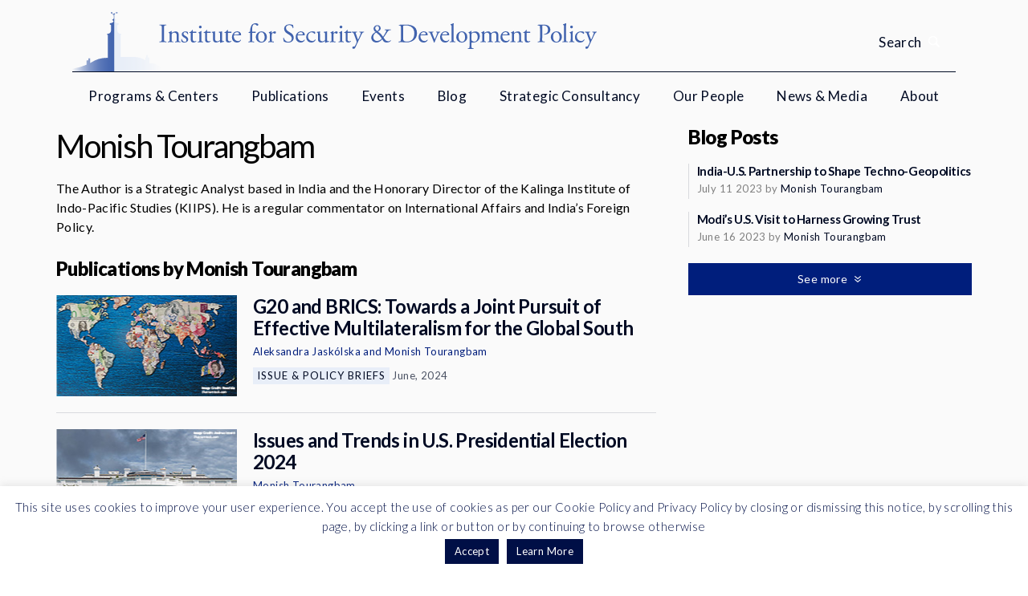

--- FILE ---
content_type: text/html; charset=UTF-8
request_url: https://www.isdp.eu/people/monish-tourangbam/
body_size: 10679
content:
<!DOCTYPE html>
<!--[if IE 8 ]><html lang="en" class="no-js ie8 lt-ie9"><![endif]-->
<!--[if IE 9 ]><html lang="en" class="no-js ie9"><![endif]-->
<!--[if (gt IE 9)|!(IE)]><!--><html lang="en" class="no-js"><!--<![endif]-->
<head>
	<!-- Global site tag (gtag.js) - Google Analytics -->
	<script async src="https://www.googletagmanager.com/gtag/js?id=UA-12857253-1"></script>
	<script>
	window.dataLayer = window.dataLayer || [];
	function gtag(){dataLayer.push(arguments);}
	gtag('js', new Date());

	gtag('config', 'UA-12857253-1');
	</script>	

	<!-- Google Tag Manager -->
	<script>(function(w,d,s,l,i){w[l]=w[l]||[];w[l].push({'gtm.start':
	new Date().getTime(),event:'gtm.js'});var f=d.getElementsByTagName(s)[0],
	j=d.createElement(s),dl=l!='dataLayer'?'&l='+l:'';j.async=true;j.src=
	'https://www.googletagmanager.com/gtm.js?id='+i+dl;f.parentNode.insertBefore(j,f);
	})(window,document,'script','dataLayer','GTM-MXHXQS');</script>
	<!-- End Google Tag Manager -->

	<meta charset="UTF-8">
	<title>
		Monish Tourangbam - Institute for Security and Development Policy	</title>
	<meta name="viewport" content="width=device-width, initial-scale=1.0" />
	<script src="https://www.isdp.eu/static/js/external/picturefill.min.js"></script>
	<meta name='robots' content='index, follow, max-image-preview:large, max-snippet:-1, max-video-preview:-1' />
	<style>img:is([sizes="auto" i], [sizes^="auto," i]) { contain-intrinsic-size: 3000px 1500px }</style>
	
	<!-- This site is optimized with the Yoast SEO plugin v24.5 - https://yoast.com/wordpress/plugins/seo/ -->
	<title>Monish Tourangbam - Institute for Security and Development Policy</title>
	<meta name="description" content="Experts on Conflict, Security &amp; Development, Asia, Caucasus &amp; Europe" />
	<link rel="canonical" href="https://www.isdp.eu/people/monish-tourangbam/" />
	<meta property="og:locale" content="en_US" />
	<meta property="og:type" content="article" />
	<meta property="og:title" content="Monish Tourangbam - Institute for Security and Development Policy" />
	<meta property="og:description" content="Experts on Conflict, Security &amp; Development, Asia, Caucasus &amp; Europe" />
	<meta property="og:url" content="https://www.isdp.eu/people/monish-tourangbam/" />
	<meta property="og:site_name" content="Institute for Security and Development Policy" />
	<meta property="article:publisher" content="https://www.facebook.com/ISDPSweden" />
	<meta name="twitter:label1" content="Est. reading time" />
	<meta name="twitter:data1" content="1 minute" />
	<script type="application/ld+json" class="yoast-schema-graph">{"@context":"https://schema.org","@graph":[{"@type":"WebPage","@id":"https://www.isdp.eu/people/monish-tourangbam/","url":"https://www.isdp.eu/people/monish-tourangbam/","name":"Monish Tourangbam - Institute for Security and Development Policy","isPartOf":{"@id":"https://www.isdp.eu/#website"},"datePublished":"2023-06-15T11:47:30+00:00","description":"Experts on Conflict, Security & Development, Asia, Caucasus & Europe","breadcrumb":{"@id":"https://www.isdp.eu/people/monish-tourangbam/#breadcrumb"},"inLanguage":"en-US","potentialAction":[{"@type":"ReadAction","target":["https://www.isdp.eu/people/monish-tourangbam/"]}]},{"@type":"BreadcrumbList","@id":"https://www.isdp.eu/people/monish-tourangbam/#breadcrumb","itemListElement":[{"@type":"ListItem","position":1,"name":"Home","item":"https://www.isdp.eu/"},{"@type":"ListItem","position":2,"name":"People","item":"https://www.isdp.eu/people/"},{"@type":"ListItem","position":3,"name":"Monish Tourangbam"}]},{"@type":"WebSite","@id":"https://www.isdp.eu/#website","url":"https://www.isdp.eu/","name":"Institute for Security and Development Policy","description":"ISDP is a Stockholm-based non-profit and non-partisan research and policy organization, dedicated to expanding understanding of international affairs","potentialAction":[{"@type":"SearchAction","target":{"@type":"EntryPoint","urlTemplate":"https://www.isdp.eu/?s={search_term_string}"},"query-input":{"@type":"PropertyValueSpecification","valueRequired":true,"valueName":"search_term_string"}}],"inLanguage":"en-US"}]}</script>
	<!-- / Yoast SEO plugin. -->


<link rel='dns-prefetch' href='//ajax.googleapis.com' />
<link rel='dns-prefetch' href='//fonts.googleapis.com' />
<script type="text/javascript">
/* <![CDATA[ */
window._wpemojiSettings = {"baseUrl":"https:\/\/s.w.org\/images\/core\/emoji\/15.0.3\/72x72\/","ext":".png","svgUrl":"https:\/\/s.w.org\/images\/core\/emoji\/15.0.3\/svg\/","svgExt":".svg","source":{"concatemoji":"https:\/\/www.isdp.eu\/wp-includes\/js\/wp-emoji-release.min.js?ver=6.7.2"}};
/*! This file is auto-generated */
!function(i,n){var o,s,e;function c(e){try{var t={supportTests:e,timestamp:(new Date).valueOf()};sessionStorage.setItem(o,JSON.stringify(t))}catch(e){}}function p(e,t,n){e.clearRect(0,0,e.canvas.width,e.canvas.height),e.fillText(t,0,0);var t=new Uint32Array(e.getImageData(0,0,e.canvas.width,e.canvas.height).data),r=(e.clearRect(0,0,e.canvas.width,e.canvas.height),e.fillText(n,0,0),new Uint32Array(e.getImageData(0,0,e.canvas.width,e.canvas.height).data));return t.every(function(e,t){return e===r[t]})}function u(e,t,n){switch(t){case"flag":return n(e,"\ud83c\udff3\ufe0f\u200d\u26a7\ufe0f","\ud83c\udff3\ufe0f\u200b\u26a7\ufe0f")?!1:!n(e,"\ud83c\uddfa\ud83c\uddf3","\ud83c\uddfa\u200b\ud83c\uddf3")&&!n(e,"\ud83c\udff4\udb40\udc67\udb40\udc62\udb40\udc65\udb40\udc6e\udb40\udc67\udb40\udc7f","\ud83c\udff4\u200b\udb40\udc67\u200b\udb40\udc62\u200b\udb40\udc65\u200b\udb40\udc6e\u200b\udb40\udc67\u200b\udb40\udc7f");case"emoji":return!n(e,"\ud83d\udc26\u200d\u2b1b","\ud83d\udc26\u200b\u2b1b")}return!1}function f(e,t,n){var r="undefined"!=typeof WorkerGlobalScope&&self instanceof WorkerGlobalScope?new OffscreenCanvas(300,150):i.createElement("canvas"),a=r.getContext("2d",{willReadFrequently:!0}),o=(a.textBaseline="top",a.font="600 32px Arial",{});return e.forEach(function(e){o[e]=t(a,e,n)}),o}function t(e){var t=i.createElement("script");t.src=e,t.defer=!0,i.head.appendChild(t)}"undefined"!=typeof Promise&&(o="wpEmojiSettingsSupports",s=["flag","emoji"],n.supports={everything:!0,everythingExceptFlag:!0},e=new Promise(function(e){i.addEventListener("DOMContentLoaded",e,{once:!0})}),new Promise(function(t){var n=function(){try{var e=JSON.parse(sessionStorage.getItem(o));if("object"==typeof e&&"number"==typeof e.timestamp&&(new Date).valueOf()<e.timestamp+604800&&"object"==typeof e.supportTests)return e.supportTests}catch(e){}return null}();if(!n){if("undefined"!=typeof Worker&&"undefined"!=typeof OffscreenCanvas&&"undefined"!=typeof URL&&URL.createObjectURL&&"undefined"!=typeof Blob)try{var e="postMessage("+f.toString()+"("+[JSON.stringify(s),u.toString(),p.toString()].join(",")+"));",r=new Blob([e],{type:"text/javascript"}),a=new Worker(URL.createObjectURL(r),{name:"wpTestEmojiSupports"});return void(a.onmessage=function(e){c(n=e.data),a.terminate(),t(n)})}catch(e){}c(n=f(s,u,p))}t(n)}).then(function(e){for(var t in e)n.supports[t]=e[t],n.supports.everything=n.supports.everything&&n.supports[t],"flag"!==t&&(n.supports.everythingExceptFlag=n.supports.everythingExceptFlag&&n.supports[t]);n.supports.everythingExceptFlag=n.supports.everythingExceptFlag&&!n.supports.flag,n.DOMReady=!1,n.readyCallback=function(){n.DOMReady=!0}}).then(function(){return e}).then(function(){var e;n.supports.everything||(n.readyCallback(),(e=n.source||{}).concatemoji?t(e.concatemoji):e.wpemoji&&e.twemoji&&(t(e.twemoji),t(e.wpemoji)))}))}((window,document),window._wpemojiSettings);
/* ]]> */
</script>
<style id='wp-emoji-styles-inline-css' type='text/css'>

	img.wp-smiley, img.emoji {
		display: inline !important;
		border: none !important;
		box-shadow: none !important;
		height: 1em !important;
		width: 1em !important;
		margin: 0 0.07em !important;
		vertical-align: -0.1em !important;
		background: none !important;
		padding: 0 !important;
	}
</style>
<link rel='stylesheet' id='wp-block-library-css' href='https://www.isdp.eu/wp-includes/css/dist/block-library/style.min.css?ver=6.7.2' type='text/css' media='all' />
<style id='classic-theme-styles-inline-css' type='text/css'>
/*! This file is auto-generated */
.wp-block-button__link{color:#fff;background-color:#32373c;border-radius:9999px;box-shadow:none;text-decoration:none;padding:calc(.667em + 2px) calc(1.333em + 2px);font-size:1.125em}.wp-block-file__button{background:#32373c;color:#fff;text-decoration:none}
</style>
<style id='global-styles-inline-css' type='text/css'>
:root{--wp--preset--aspect-ratio--square: 1;--wp--preset--aspect-ratio--4-3: 4/3;--wp--preset--aspect-ratio--3-4: 3/4;--wp--preset--aspect-ratio--3-2: 3/2;--wp--preset--aspect-ratio--2-3: 2/3;--wp--preset--aspect-ratio--16-9: 16/9;--wp--preset--aspect-ratio--9-16: 9/16;--wp--preset--color--black: #000000;--wp--preset--color--cyan-bluish-gray: #abb8c3;--wp--preset--color--white: #ffffff;--wp--preset--color--pale-pink: #f78da7;--wp--preset--color--vivid-red: #cf2e2e;--wp--preset--color--luminous-vivid-orange: #ff6900;--wp--preset--color--luminous-vivid-amber: #fcb900;--wp--preset--color--light-green-cyan: #7bdcb5;--wp--preset--color--vivid-green-cyan: #00d084;--wp--preset--color--pale-cyan-blue: #8ed1fc;--wp--preset--color--vivid-cyan-blue: #0693e3;--wp--preset--color--vivid-purple: #9b51e0;--wp--preset--gradient--vivid-cyan-blue-to-vivid-purple: linear-gradient(135deg,rgba(6,147,227,1) 0%,rgb(155,81,224) 100%);--wp--preset--gradient--light-green-cyan-to-vivid-green-cyan: linear-gradient(135deg,rgb(122,220,180) 0%,rgb(0,208,130) 100%);--wp--preset--gradient--luminous-vivid-amber-to-luminous-vivid-orange: linear-gradient(135deg,rgba(252,185,0,1) 0%,rgba(255,105,0,1) 100%);--wp--preset--gradient--luminous-vivid-orange-to-vivid-red: linear-gradient(135deg,rgba(255,105,0,1) 0%,rgb(207,46,46) 100%);--wp--preset--gradient--very-light-gray-to-cyan-bluish-gray: linear-gradient(135deg,rgb(238,238,238) 0%,rgb(169,184,195) 100%);--wp--preset--gradient--cool-to-warm-spectrum: linear-gradient(135deg,rgb(74,234,220) 0%,rgb(151,120,209) 20%,rgb(207,42,186) 40%,rgb(238,44,130) 60%,rgb(251,105,98) 80%,rgb(254,248,76) 100%);--wp--preset--gradient--blush-light-purple: linear-gradient(135deg,rgb(255,206,236) 0%,rgb(152,150,240) 100%);--wp--preset--gradient--blush-bordeaux: linear-gradient(135deg,rgb(254,205,165) 0%,rgb(254,45,45) 50%,rgb(107,0,62) 100%);--wp--preset--gradient--luminous-dusk: linear-gradient(135deg,rgb(255,203,112) 0%,rgb(199,81,192) 50%,rgb(65,88,208) 100%);--wp--preset--gradient--pale-ocean: linear-gradient(135deg,rgb(255,245,203) 0%,rgb(182,227,212) 50%,rgb(51,167,181) 100%);--wp--preset--gradient--electric-grass: linear-gradient(135deg,rgb(202,248,128) 0%,rgb(113,206,126) 100%);--wp--preset--gradient--midnight: linear-gradient(135deg,rgb(2,3,129) 0%,rgb(40,116,252) 100%);--wp--preset--font-size--small: 13px;--wp--preset--font-size--medium: 20px;--wp--preset--font-size--large: 36px;--wp--preset--font-size--x-large: 42px;--wp--preset--spacing--20: 0.44rem;--wp--preset--spacing--30: 0.67rem;--wp--preset--spacing--40: 1rem;--wp--preset--spacing--50: 1.5rem;--wp--preset--spacing--60: 2.25rem;--wp--preset--spacing--70: 3.38rem;--wp--preset--spacing--80: 5.06rem;--wp--preset--shadow--natural: 6px 6px 9px rgba(0, 0, 0, 0.2);--wp--preset--shadow--deep: 12px 12px 50px rgba(0, 0, 0, 0.4);--wp--preset--shadow--sharp: 6px 6px 0px rgba(0, 0, 0, 0.2);--wp--preset--shadow--outlined: 6px 6px 0px -3px rgba(255, 255, 255, 1), 6px 6px rgba(0, 0, 0, 1);--wp--preset--shadow--crisp: 6px 6px 0px rgba(0, 0, 0, 1);}:where(.is-layout-flex){gap: 0.5em;}:where(.is-layout-grid){gap: 0.5em;}body .is-layout-flex{display: flex;}.is-layout-flex{flex-wrap: wrap;align-items: center;}.is-layout-flex > :is(*, div){margin: 0;}body .is-layout-grid{display: grid;}.is-layout-grid > :is(*, div){margin: 0;}:where(.wp-block-columns.is-layout-flex){gap: 2em;}:where(.wp-block-columns.is-layout-grid){gap: 2em;}:where(.wp-block-post-template.is-layout-flex){gap: 1.25em;}:where(.wp-block-post-template.is-layout-grid){gap: 1.25em;}.has-black-color{color: var(--wp--preset--color--black) !important;}.has-cyan-bluish-gray-color{color: var(--wp--preset--color--cyan-bluish-gray) !important;}.has-white-color{color: var(--wp--preset--color--white) !important;}.has-pale-pink-color{color: var(--wp--preset--color--pale-pink) !important;}.has-vivid-red-color{color: var(--wp--preset--color--vivid-red) !important;}.has-luminous-vivid-orange-color{color: var(--wp--preset--color--luminous-vivid-orange) !important;}.has-luminous-vivid-amber-color{color: var(--wp--preset--color--luminous-vivid-amber) !important;}.has-light-green-cyan-color{color: var(--wp--preset--color--light-green-cyan) !important;}.has-vivid-green-cyan-color{color: var(--wp--preset--color--vivid-green-cyan) !important;}.has-pale-cyan-blue-color{color: var(--wp--preset--color--pale-cyan-blue) !important;}.has-vivid-cyan-blue-color{color: var(--wp--preset--color--vivid-cyan-blue) !important;}.has-vivid-purple-color{color: var(--wp--preset--color--vivid-purple) !important;}.has-black-background-color{background-color: var(--wp--preset--color--black) !important;}.has-cyan-bluish-gray-background-color{background-color: var(--wp--preset--color--cyan-bluish-gray) !important;}.has-white-background-color{background-color: var(--wp--preset--color--white) !important;}.has-pale-pink-background-color{background-color: var(--wp--preset--color--pale-pink) !important;}.has-vivid-red-background-color{background-color: var(--wp--preset--color--vivid-red) !important;}.has-luminous-vivid-orange-background-color{background-color: var(--wp--preset--color--luminous-vivid-orange) !important;}.has-luminous-vivid-amber-background-color{background-color: var(--wp--preset--color--luminous-vivid-amber) !important;}.has-light-green-cyan-background-color{background-color: var(--wp--preset--color--light-green-cyan) !important;}.has-vivid-green-cyan-background-color{background-color: var(--wp--preset--color--vivid-green-cyan) !important;}.has-pale-cyan-blue-background-color{background-color: var(--wp--preset--color--pale-cyan-blue) !important;}.has-vivid-cyan-blue-background-color{background-color: var(--wp--preset--color--vivid-cyan-blue) !important;}.has-vivid-purple-background-color{background-color: var(--wp--preset--color--vivid-purple) !important;}.has-black-border-color{border-color: var(--wp--preset--color--black) !important;}.has-cyan-bluish-gray-border-color{border-color: var(--wp--preset--color--cyan-bluish-gray) !important;}.has-white-border-color{border-color: var(--wp--preset--color--white) !important;}.has-pale-pink-border-color{border-color: var(--wp--preset--color--pale-pink) !important;}.has-vivid-red-border-color{border-color: var(--wp--preset--color--vivid-red) !important;}.has-luminous-vivid-orange-border-color{border-color: var(--wp--preset--color--luminous-vivid-orange) !important;}.has-luminous-vivid-amber-border-color{border-color: var(--wp--preset--color--luminous-vivid-amber) !important;}.has-light-green-cyan-border-color{border-color: var(--wp--preset--color--light-green-cyan) !important;}.has-vivid-green-cyan-border-color{border-color: var(--wp--preset--color--vivid-green-cyan) !important;}.has-pale-cyan-blue-border-color{border-color: var(--wp--preset--color--pale-cyan-blue) !important;}.has-vivid-cyan-blue-border-color{border-color: var(--wp--preset--color--vivid-cyan-blue) !important;}.has-vivid-purple-border-color{border-color: var(--wp--preset--color--vivid-purple) !important;}.has-vivid-cyan-blue-to-vivid-purple-gradient-background{background: var(--wp--preset--gradient--vivid-cyan-blue-to-vivid-purple) !important;}.has-light-green-cyan-to-vivid-green-cyan-gradient-background{background: var(--wp--preset--gradient--light-green-cyan-to-vivid-green-cyan) !important;}.has-luminous-vivid-amber-to-luminous-vivid-orange-gradient-background{background: var(--wp--preset--gradient--luminous-vivid-amber-to-luminous-vivid-orange) !important;}.has-luminous-vivid-orange-to-vivid-red-gradient-background{background: var(--wp--preset--gradient--luminous-vivid-orange-to-vivid-red) !important;}.has-very-light-gray-to-cyan-bluish-gray-gradient-background{background: var(--wp--preset--gradient--very-light-gray-to-cyan-bluish-gray) !important;}.has-cool-to-warm-spectrum-gradient-background{background: var(--wp--preset--gradient--cool-to-warm-spectrum) !important;}.has-blush-light-purple-gradient-background{background: var(--wp--preset--gradient--blush-light-purple) !important;}.has-blush-bordeaux-gradient-background{background: var(--wp--preset--gradient--blush-bordeaux) !important;}.has-luminous-dusk-gradient-background{background: var(--wp--preset--gradient--luminous-dusk) !important;}.has-pale-ocean-gradient-background{background: var(--wp--preset--gradient--pale-ocean) !important;}.has-electric-grass-gradient-background{background: var(--wp--preset--gradient--electric-grass) !important;}.has-midnight-gradient-background{background: var(--wp--preset--gradient--midnight) !important;}.has-small-font-size{font-size: var(--wp--preset--font-size--small) !important;}.has-medium-font-size{font-size: var(--wp--preset--font-size--medium) !important;}.has-large-font-size{font-size: var(--wp--preset--font-size--large) !important;}.has-x-large-font-size{font-size: var(--wp--preset--font-size--x-large) !important;}
:where(.wp-block-post-template.is-layout-flex){gap: 1.25em;}:where(.wp-block-post-template.is-layout-grid){gap: 1.25em;}
:where(.wp-block-columns.is-layout-flex){gap: 2em;}:where(.wp-block-columns.is-layout-grid){gap: 2em;}
:root :where(.wp-block-pullquote){font-size: 1.5em;line-height: 1.6;}
</style>
<link rel='stylesheet' id='cookie-law-info-css' href='https://www.isdp.eu/wp-content/plugins/cookie-law-info/legacy/public/css/cookie-law-info-public.css?ver=3.2.8' type='text/css' media='all' />
<link rel='stylesheet' id='cookie-law-info-gdpr-css' href='https://www.isdp.eu/wp-content/plugins/cookie-law-info/legacy/public/css/cookie-law-info-gdpr.css?ver=3.2.8' type='text/css' media='all' />
<link rel='stylesheet' id='isdp-fonts-css' href='https://fonts.googleapis.com/css?family=Merriweather%3A400%2C700%2C900&#038;ver=6.7.2' type='text/css' media='all' />
<link rel='stylesheet' id='isdp-css-css' href='https://www.isdp.eu/static/css/screen.css?ver=6.7.2' type='text/css' media='all' />
<script type="text/javascript" src="https://ajax.googleapis.com/ajax/libs/jquery/1.12.0/jquery.min.js" id="jquery-js"></script>
<script type="text/javascript" id="cookie-law-info-js-extra">
/* <![CDATA[ */
var Cli_Data = {"nn_cookie_ids":[],"cookielist":[],"non_necessary_cookies":[],"ccpaEnabled":"","ccpaRegionBased":"","ccpaBarEnabled":"","strictlyEnabled":["necessary","obligatoire"],"ccpaType":"gdpr","js_blocking":"","custom_integration":"","triggerDomRefresh":"","secure_cookies":""};
var cli_cookiebar_settings = {"animate_speed_hide":"500","animate_speed_show":"500","background":"#ffffff","border":"#b1a6a6c2","border_on":"","button_1_button_colour":"#000f46","button_1_button_hover":"#000c38","button_1_link_colour":"#fff","button_1_as_button":"1","button_1_new_win":"","button_2_button_colour":"#000f46","button_2_button_hover":"#000c38","button_2_link_colour":"#ffffff","button_2_as_button":"1","button_2_hidebar":"","button_3_button_colour":"#000","button_3_button_hover":"#000000","button_3_link_colour":"#fff","button_3_as_button":"1","button_3_new_win":"","button_4_button_colour":"#000","button_4_button_hover":"#000000","button_4_link_colour":"#62a329","button_4_as_button":"","button_7_button_colour":"#61a229","button_7_button_hover":"#4e8221","button_7_link_colour":"#fff","button_7_as_button":"1","button_7_new_win":"","font_family":"Georgia, Times New Roman, Times, serif","header_fix":"","notify_animate_hide":"1","notify_animate_show":"","notify_div_id":"#cookie-law-info-bar","notify_position_horizontal":"right","notify_position_vertical":"bottom","scroll_close":"","scroll_close_reload":"","accept_close_reload":"","reject_close_reload":"","showagain_tab":"","showagain_background":"#fff","showagain_border":"#000","showagain_div_id":"#cookie-law-info-again","showagain_x_position":"100px","text":"#000f46","show_once_yn":"","show_once":"10000","logging_on":"","as_popup":"","popup_overlay":"1","bar_heading_text":"","cookie_bar_as":"banner","popup_showagain_position":"bottom-right","widget_position":"left"};
var log_object = {"ajax_url":"https:\/\/www.isdp.eu\/wp-admin\/admin-ajax.php"};
/* ]]> */
</script>
<script type="text/javascript" src="https://www.isdp.eu/wp-content/plugins/cookie-law-info/legacy/public/js/cookie-law-info-public.js?ver=3.2.8" id="cookie-law-info-js"></script>
<link rel="https://api.w.org/" href="https://www.isdp.eu/wp-json/" /><link rel="EditURI" type="application/rsd+xml" title="RSD" href="https://www.isdp.eu/xmlrpc.php?rsd" />
<link rel='shortlink' href='https://www.isdp.eu/?p=38115' />
<link rel="alternate" title="oEmbed (JSON)" type="application/json+oembed" href="https://www.isdp.eu/wp-json/oembed/1.0/embed?url=https%3A%2F%2Fwww.isdp.eu%2Fpeople%2Fmonish-tourangbam%2F" />
<link rel="alternate" title="oEmbed (XML)" type="text/xml+oembed" href="https://www.isdp.eu/wp-json/oembed/1.0/embed?url=https%3A%2F%2Fwww.isdp.eu%2Fpeople%2Fmonish-tourangbam%2F&#038;format=xml" />
	<link rel="apple-touch-icon" sizes="57x57" href="https://www.isdp.eu/static/images/favicon/apple-touch-icon-57x57.png">
	<link rel="apple-touch-icon" sizes="60x60" href="https://www.isdp.eu/static/images/favicon/apple-touch-icon-60x60.png">
	<link rel="apple-touch-icon" sizes="72x72" href="https://www.isdp.eu/static/images/favicon/apple-touch-icon-72x72.png">
	<link rel="apple-touch-icon" sizes="76x76" href="https://www.isdp.eu/static/images/favicon/apple-touch-icon-76x76.png">
	<link rel="apple-touch-icon" sizes="114x114" href="https://www.isdp.eu/static/images/favicon/apple-touch-icon-114x114.png">
	<link rel="apple-touch-icon" sizes="120x120" href="https://www.isdp.eu/static/images/favicon/apple-touch-icon-120x120.png">
	<link rel="apple-touch-icon" sizes="144x144" href="https://www.isdp.eu/static/images/favicon/apple-touch-icon-144x144.png">
	<link rel="apple-touch-icon" sizes="152x152" href="https://www.isdp.eu/static/images/favicon/apple-touch-icon-152x152.png">
	<link rel="apple-touch-icon" sizes="180x180" href="https://www.isdp.eu/static/images/favicon/apple-touch-icon-180x180.png">
	<link rel="icon" type="image/png" href="https://www.isdp.eu/static/images/favicon/favicon-16x16.png" sizes="16x16">
	<link rel="icon" type="image/png" href="https://www.isdp.eu/static/images/favicon/favicon-32x32.png" sizes="32x32">
	<link rel="icon" type="image/png" href="https://www.isdp.eu/static/images/favicon/favicon-96x96.png" sizes="96x96">
	<link rel="icon" type="image/png" href="https://www.isdp.eu/static/images/favicon/favicon-194x194.png" sizes="194x194">
	<link rel="icon" type="image/png" href="https://www.isdp.eu/static/images/favicon/android-chrome-192x192.png" sizes="192x192">
</head>
<body class="isdp_person-template-default single single-isdp_person postid-38115">
	<!-- <noscript><iframe src="//www.googletagmanager.com/ns.html?id=GTM-MXHXQS" -->
	<!-- Google Tag Manager (noscript) -->
	<noscript><iframe src="https://www.googletagmanager.com/ns.html?id=GTM-MXHXQS"
	height="0" width="0" style="display:none;visibility:hidden"></iframe></noscript>
	<!-- End Google Tag Manager (noscript) -->


	<div class="js-background-overlay background-overlay supress-animation"></div>
	<div class="header-search js-header-search">
	<div class="header-search__container container-fluid">
		<form class="header-search__form" action="https://www.isdp.eu/" method="get" role="search">
			<input class="header-search__input js-header-search__input" name="s" value="" type="text" role="search" placeholder="Search">

			<button class="header-search__button button button--search">
				Search			</button>
		</form>
	</div>
</div>	<header class="main-header">
		<div class="main-header__container container-fluid">
			<a class="site-logo" href="https://www.isdp.eu/">
				<div class="site-logo__link">				<picture>
					<source srcset="https://www.isdp.eu/static/images/isdp-logo-full.svg" type="image/svg+xml">
					<img alt="Institute for Security and Development Policy" class="site-logo__image">
				</picture>
				</div>			</a>
			<span class="header-search__toggle js-header-search__toggle">
				<span class="header-search__toggle-label">
					Search				</span>
			</span>
			<div class="hamburger js-hamburger">
	<div class="hamburger__icon">
		<span class="hamburger__line"></span>
		<span class="hamburger__line"></span>
		<span class="hamburger__line"></span>
		<span class="hamburger__line"></span>
	</div>
</div>
		</div>
		<nav class="main-menu js-main-menu supress-animation">
	<div class="main-menu__container container-fluid">
		<div class="main-menu__search-field">
			<form action="https://www.isdp.eu/" method="get" role="search">
				<div class="input">
					<input class="input__input" name="s" value="" type="text" role="search" placeholder="Search">
					<button class="input__submit">
						<span class="input__submit-label">Search</span>
						<span class="input__submit-icon"></span>
					</button>
				</div>
			</form>
		</div>

		<ul class="main-menu__menu"><li id="menu-item-18" class="menu-item menu-item-type-custom menu-item-object-custom menu-item-has-children menu-item-18"><a href="#">Programs &#038; Centers</a>
<div class='sub-menu-container js-sub-menu-container'><ul class='sub-menu'>
	<li id="menu-item-27012" class="menu-item menu-item-type-taxonomy menu-item-object-isdp_program menu-item-27012"><a href="https://www.isdp.eu/programs/asia-program/">Asia Program</a></li>
	<li id="menu-item-27013" class="menu-item menu-item-type-taxonomy menu-item-object-isdp_program menu-item-27013"><a href="https://www.isdp.eu/programs/silk-road-studies-program/">Silk Road Studies Program</a></li>
	<li id="menu-item-27014" class="menu-item menu-item-type-taxonomy menu-item-object-isdp_initiative menu-item-27014"><a href="https://www.isdp.eu/initiatives/china-center-isdp/">China Center</a></li>
	<li id="menu-item-38960" class="menu-item menu-item-type-custom menu-item-object-custom menu-item-38960"><a href="https://www.isdp.eu/initiatives/stockholm-korea-center/">Korea Center</a></li>
	<li id="menu-item-34182" class="menu-item menu-item-type-taxonomy menu-item-object-isdp_initiative menu-item-34182"><a href="https://www.isdp.eu/initiatives/stockholm-center-for-south-asian-and-indo-pacific-affairs/">Center for South Asian and Indo-Pacific Affairs</a></li>
	<li id="menu-item-39045" class="menu-item menu-item-type-custom menu-item-object-custom menu-item-39045"><a href="https://www.isdp.eu/initiatives/stockholm-taiwan-center/">Taiwan Center</a></li>
	<li id="menu-item-27015" class="menu-item menu-item-type-taxonomy menu-item-object-isdp_initiative menu-item-27015"><a href="https://www.isdp.eu/initiatives/turkey-center/">Turkey Center</a></li>
	<li id="menu-item-40238" class="menu-item menu-item-type-custom menu-item-object-custom menu-item-40238"><a href="https://www.isdp.eu/initiatives/stockholm-center-for-research-and-innovation-security/">Center for Research and Innovation Security</a></li>
</ul></div>
</li>
<li id="menu-item-17272" class="menu-item menu-item-type-post_type menu-item-object-page menu-item-17272"><a href="https://www.isdp.eu/publications-isdp/">Publications</a></li>
<li id="menu-item-17275" class="menu-item menu-item-type-post_type menu-item-object-page menu-item-17275"><a href="https://www.isdp.eu/events-isdp/">Events</a></li>
<li id="menu-item-17269" class="menu-item menu-item-type-post_type menu-item-object-page menu-item-17269"><a href="https://www.isdp.eu/blog-isdp-voices/">Blog</a></li>
<li id="menu-item-27370" class="menu-item menu-item-type-post_type menu-item-object-page menu-item-27370"><a href="https://www.isdp.eu/corporations/">Strategic Consultancy</a></li>
<li id="menu-item-17283" class="menu-item menu-item-type-post_type menu-item-object-page menu-item-17283"><a href="https://www.isdp.eu/ourpeople/">Our People</a></li>
<li id="menu-item-59" class="menu-item menu-item-type-post_type menu-item-object-page menu-item-59"><a href="https://www.isdp.eu/newsinthemedia/">News &#038; Media</a></li>
<li id="menu-item-33910" class="menu-item menu-item-type-post_type menu-item-object-page menu-item-has-children menu-item-33910"><a href="https://www.isdp.eu/about-isdp/">About</a>
<div class='sub-menu-container js-sub-menu-container'><ul class='sub-menu'>
	<li id="menu-item-27178" class="menu-item menu-item-type-post_type menu-item-object-page menu-item-27178"><a href="https://www.isdp.eu/about-isdp/">About ISDP</a></li>
	<li id="menu-item-27294" class="menu-item menu-item-type-post_type menu-item-object-page menu-item-27294"><a href="https://www.isdp.eu/letter-from-the-directors/">Letter from the Directors</a></li>
	<li id="menu-item-28215" class="menu-item menu-item-type-taxonomy menu-item-object-isdp_person_type menu-item-28215"><a href="https://www.isdp.eu/isdp_person_type/isdp-board/">ISDP Board</a></li>
	<li id="menu-item-27366" class="menu-item menu-item-type-post_type menu-item-object-page menu-item-27366"><a href="https://www.isdp.eu/sponsors/">Funders</a></li>
	<li id="menu-item-27167" class="menu-item menu-item-type-post_type menu-item-object-page menu-item-27167"><a href="https://www.isdp.eu/isdp-partners/">Partners</a></li>
	<li id="menu-item-27403" class="menu-item menu-item-type-post_type menu-item-object-page menu-item-27403"><a href="https://www.isdp.eu/work-with-isdp/">Recruitment</a></li>
	<li id="menu-item-27455" class="menu-item menu-item-type-post_type menu-item-object-page menu-item-27455"><a href="https://www.isdp.eu/support-isdp/">Support ISDP</a></li>
	<li id="menu-item-27165" class="menu-item menu-item-type-post_type menu-item-object-page menu-item-27165"><a href="https://www.isdp.eu/contact/">Contact &#038; Press Information</a></li>
</ul></div>
</li>
</ul>	</div>
</nav>	</header>
	<div class="main-content">
		<div class="main-content-container container-fluid js-main-content-container">

<div class="row">

	<main class="col-sm-8">
		<div class="page__header">
			
			<h1 class="page__title">Monish Tourangbam</h1>

			
			
		</div>

		<div class="page__content wp-content"><p>The Author is a Strategic Analyst based in India and the Honorary Director of the Kalinga Institute of Indo-Pacific Studies (KIIPS). He is a regular commentator on International Affairs and India’s Foreign Policy.</p>
</div>

		
	<div class="content-block">
		<h2 class="content-block__heading">Publications by Monish Tourangbam</h2>
		<ul class="content-block__content">
			

	<li class="publication media-object main-list-item " data-squery="min-width:480px=media-object--wide">
					<div class="publication__thumbnail media-object__media">
				<a href="https://www.isdp.eu/publication/g20-and-brics-towards-a-joint-pursuit-of-effective-multilateralism-for-the-global-south/">
					<img width="225" height="126" src="https://www.isdp.eu/wp-content/uploads/2023/01/225_worldmap_shutterstock.jpg" class="" alt="" decoding="async" srcset="https://www.isdp.eu/wp-content/uploads/2023/01/225_worldmap_shutterstock.jpg 225w, https://www.isdp.eu/wp-content/uploads/2023/01/225_worldmap_shutterstock-150x84.jpg 150w, https://www.isdp.eu/wp-content/uploads/2023/01/225_worldmap_shutterstock-165x92.jpg 165w" sizes="(max-width: 225px) 100vw, 225px" />				</a>
			</div>
				<div class="publication__content media-object__content">
			<a href="https://www.isdp.eu/publication/g20-and-brics-towards-a-joint-pursuit-of-effective-multilateralism-for-the-global-south/">
				<h3 class="publication__title">
					G20 and BRICS: Towards a Joint Pursuit of Effective Multilateralism for the Global South				</h3>
			</a>
			<p class="publication__byline byline">
				<a class='' href='https://www.isdp.eu/people/aleksandra-jaskolska/'>Aleksandra Jaskólska</a> and <a class='' href='https://www.isdp.eu/people/monish-tourangbam/'>Monish Tourangbam</a>			</p>
			<div class="publication__footer">
									<a href="https://www.isdp.eu/publications-isdp/?isdp_publication_series=issue-policy-brief" class="tag tag--publication">
						Issue &amp; Policy Briefs					</a>
								<span class="publication__meta">
					June, 2024				</span>
			</div>
		</div>
	</li>



	<li class="publication media-object main-list-item " data-squery="min-width:480px=media-object--wide">
					<div class="publication__thumbnail media-object__media">
				<a href="https://www.isdp.eu/publication/issues-and-trends-in-u-s-presidential-election-2024/">
					<img width="225" height="126" src="https://www.isdp.eu/wp-content/uploads/2024/03/225_white_house_us_shutterstock-1.jpg" class="" alt="" decoding="async" srcset="https://www.isdp.eu/wp-content/uploads/2024/03/225_white_house_us_shutterstock-1.jpg 225w, https://www.isdp.eu/wp-content/uploads/2024/03/225_white_house_us_shutterstock-1-150x84.jpg 150w, https://www.isdp.eu/wp-content/uploads/2024/03/225_white_house_us_shutterstock-1-165x92.jpg 165w" sizes="(max-width: 225px) 100vw, 225px" />				</a>
			</div>
				<div class="publication__content media-object__content">
			<a href="https://www.isdp.eu/publication/issues-and-trends-in-u-s-presidential-election-2024/">
				<h3 class="publication__title">
					Issues and Trends in U.S. Presidential Election 2024				</h3>
			</a>
			<p class="publication__byline byline">
				  <a class='' href='https://www.isdp.eu/people/monish-tourangbam/'>Monish Tourangbam</a>			</p>
			<div class="publication__footer">
									<a href="https://www.isdp.eu/publications-isdp/?isdp_publication_series=issue-policy-brief" class="tag tag--publication">
						Issue &amp; Policy Briefs					</a>
								<span class="publication__meta">
					March, 2024				</span>
			</div>
		</div>
	</li>



	<li class="publication media-object main-list-item " data-squery="min-width:480px=media-object--wide">
					<div class="publication__thumbnail media-object__media">
				<a href="https://www.isdp.eu/publication/the-french-connection-india-france-partnership-for-the-indo-pacific-zeitgeist/">
					<img width="225" height="126" src="https://www.isdp.eu/wp-content/uploads/2023/09/225_south_india_street-002-India-France.jpg" class="" alt="" decoding="async" srcset="https://www.isdp.eu/wp-content/uploads/2023/09/225_south_india_street-002-India-France.jpg 225w, https://www.isdp.eu/wp-content/uploads/2023/09/225_south_india_street-002-India-France-150x84.jpg 150w, https://www.isdp.eu/wp-content/uploads/2023/09/225_south_india_street-002-India-France-165x92.jpg 165w" sizes="(max-width: 225px) 100vw, 225px" />				</a>
			</div>
				<div class="publication__content media-object__content">
			<a href="https://www.isdp.eu/publication/the-french-connection-india-france-partnership-for-the-indo-pacific-zeitgeist/">
				<h3 class="publication__title">
					The French Connection: India-France Partnership for the Indo-Pacific Zeitgeist				</h3>
			</a>
			<p class="publication__byline byline">
				<a class='' href='https://www.isdp.eu/people/monish-tourangbam/'>Monish Tourangbam</a> and <a class='' href='https://www.isdp.eu/people/mayank-chari/'>Mayank Chari</a>			</p>
			<div class="publication__footer">
									<a href="https://www.isdp.eu/publications-isdp/?isdp_publication_series=issue-policy-brief" class="tag tag--publication">
						Issue &amp; Policy Briefs					</a>
								<span class="publication__meta">
					September, 2023				</span>
			</div>
		</div>
	</li>

		</ul>
                                        <div class="content-block__footer">
                                <a class="button button--read-more" href="https://www.isdp.eu/?s=Monish Tourangbam&filters[publications]=1">
                                        See more
                                </a>
                        </div>
                	</div>
	</main>

	<aside class="col-sm-4">
		



	<div class="content-block content-block--blog content-block--latest-blog-posts content-block--last">
		<h2 class="content-block__heading">Blog Posts</h2>
		<ul class="content-block__content">
			
<li class="news news--sidebar list-item media-object" data-squery="min-width:480px=media-object--wide">
		<h3 class="news__title">
			<a href="https://www.isdp.eu/india-u-s-partnership-to-shape-techno-geopolitics/">
				India-U.S. Partnership to Shape Techno-Geopolitics			</a>
		</h3>
    <div class="news__meta">July 11 2023 by   <a class='' href='https://www.isdp.eu/people/monish-tourangbam/'>Monish Tourangbam</a></div>
</li>

<li class="news news--sidebar list-item media-object" data-squery="min-width:480px=media-object--wide">
		<h3 class="news__title">
			<a href="https://www.isdp.eu/modis-u-s-visit-to-harness-growing-trust/">
				Modi’s U.S. Visit to Harness Growing Trust			</a>
		</h3>
    <div class="news__meta">June 16 2023 by   <a class='' href='https://www.isdp.eu/people/monish-tourangbam/'>Monish Tourangbam</a></div>
</li>
		</ul>
                                        <div class="content-block__footer">
                                <a class="button button--read-more" href="https://www.isdp.eu/?s=Monish Tourangbam&filters[blog-posts]=1">
                                        See more
                                </a>
                        </div>
                	</div>
	</aside>

</div>

		</div>
	</div>
		<footer class="main-footer">
		<div class="main-footer-container">
      <div class="main-footer__left">
          <div class="main-footer__buttons-container">
                          <div class="main-footer__signup">
                <a class="button button--newsletter" href="http://bit.ly/4dnwNYw">
                  Newsletter                </a>
              </div>
            
            <div class="main-footer__support">
              <a class="button button--support" href="/support-isdp">Support</a>
            </div>

            <div class="main-footer__write">
              <a class="button button--write" href="/wp-content/uploads/2024/08/ISDP-Submission-Guidelines.pdf">Contribute</a>
            </div>
          </div>

          <div class="main-footer__social">
            <a class="main-footer__social-link main-footer__social-link--facebook" href="https://www.linkedin.com/company/institute-for-security-and-development-policy"></a>
            <a class="main-footer__social-link main-footer__social-link--linkedin" href="https://www.facebook.com/ISDPSweden/"></a>
            <a class="main-footer__social-link main-footer__social-link--twitter" href="https://twitter.com/isdp_sweden" style="background-image: url(https://www.isdp.eu/static/images/twitterx-icon.png);"></a>
            <a class="main-footer__social-link main-footer__social-link--instagram" href="https://www.instagram.com/isdp_sweden/" style="background-image: url(https://www.isdp.eu/static/images/instagram-icon.png);"></a>
            <a class="main-footer__social-link main-footer__social-link--bsky" href="https://bsky.app/profile/isdp-sweden.bsky.social" style="background-image: url(https://www.isdp.eu/static/images/bsky-icon.png);"></a>
          </div>
      </div>

			<div class="main-footer__copyright">
          <a href="https://www.isdp.eu/cookies-copyright" class="main-footer__copyright-link">Cookies & Copyright</a>
          <div class="main-footer__copyright-text">© 2026 Institute for Security & Development Policy</div>
			</div>
		</div>


	</footer>
	<!--googleoff: all--><div id="cookie-law-info-bar" data-nosnippet="true"><span>This site uses cookies to improve your user experience. You accept the use of cookies as per our Cookie Policy and Privacy Policy by closing or dismissing this notice, by scrolling this page, by clicking a link or button or by continuing to browse otherwise<br />
<a role='button' data-cli_action="accept" id="cookie_action_close_header" class="medium cli-plugin-button cli-plugin-main-button cookie_action_close_header cli_action_button wt-cli-accept-btn" style="margin:5px">Accept</a><a href="https://isdp.eu/privacy-and-cookie-policy/" id="CONSTANT_OPEN_URL" class="medium cli-plugin-button cli-plugin-main-link" style="margin:5px">Learn More</a></span></div><div id="cookie-law-info-again" data-nosnippet="true"><span id="cookie_hdr_showagain">Privacy &amp; Cookie Policy</span></div><div class="cli-modal" data-nosnippet="true" id="cliSettingsPopup" tabindex="-1" role="dialog" aria-labelledby="cliSettingsPopup" aria-hidden="true">
  <div class="cli-modal-dialog" role="document">
	<div class="cli-modal-content cli-bar-popup">
		  <button type="button" class="cli-modal-close" id="cliModalClose">
			<svg class="" viewBox="0 0 24 24"><path d="M19 6.41l-1.41-1.41-5.59 5.59-5.59-5.59-1.41 1.41 5.59 5.59-5.59 5.59 1.41 1.41 5.59-5.59 5.59 5.59 1.41-1.41-5.59-5.59z"></path><path d="M0 0h24v24h-24z" fill="none"></path></svg>
			<span class="wt-cli-sr-only">Close</span>
		  </button>
		  <div class="cli-modal-body">
			<div class="cli-container-fluid cli-tab-container">
	<div class="cli-row">
		<div class="cli-col-12 cli-align-items-stretch cli-px-0">
			<div class="cli-privacy-overview">
				<h4>Privacy Overview</h4>				<div class="cli-privacy-content">
					<div class="cli-privacy-content-text">This website uses cookies to improve your experience while you navigate through the website. Out of these cookies, the cookies that are categorized as necessary are stored on your browser as they are essential for the working of basic functionalities of the website. We also use third-party cookies that help us analyze and understand how you use this website. These cookies will be stored in your browser only with your consent. You also have the option to opt-out of these cookies. But opting out of some of these cookies may have an effect on your browsing experience.</div>
				</div>
				<a class="cli-privacy-readmore" aria-label="Show more" role="button" data-readmore-text="Show more" data-readless-text="Show less"></a>			</div>
		</div>
		<div class="cli-col-12 cli-align-items-stretch cli-px-0 cli-tab-section-container">
												<div class="cli-tab-section">
						<div class="cli-tab-header">
							<a role="button" tabindex="0" class="cli-nav-link cli-settings-mobile" data-target="necessary" data-toggle="cli-toggle-tab">
								Necessary							</a>
															<div class="wt-cli-necessary-checkbox">
									<input type="checkbox" class="cli-user-preference-checkbox"  id="wt-cli-checkbox-necessary" data-id="checkbox-necessary" checked="checked"  />
									<label class="form-check-label" for="wt-cli-checkbox-necessary">Necessary</label>
								</div>
								<span class="cli-necessary-caption">Always Enabled</span>
													</div>
						<div class="cli-tab-content">
							<div class="cli-tab-pane cli-fade" data-id="necessary">
								<div class="wt-cli-cookie-description">
									Necessary cookies are absolutely essential for the website to function properly. This category only includes cookies that ensures basic functionalities and security features of the website. These cookies do not store any personal information.								</div>
							</div>
						</div>
					</div>
																	<div class="cli-tab-section">
						<div class="cli-tab-header">
							<a role="button" tabindex="0" class="cli-nav-link cli-settings-mobile" data-target="non-necessary" data-toggle="cli-toggle-tab">
								Non-necessary							</a>
															<div class="cli-switch">
									<input type="checkbox" id="wt-cli-checkbox-non-necessary" class="cli-user-preference-checkbox"  data-id="checkbox-non-necessary" checked='checked' />
									<label for="wt-cli-checkbox-non-necessary" class="cli-slider" data-cli-enable="Enabled" data-cli-disable="Disabled"><span class="wt-cli-sr-only">Non-necessary</span></label>
								</div>
													</div>
						<div class="cli-tab-content">
							<div class="cli-tab-pane cli-fade" data-id="non-necessary">
								<div class="wt-cli-cookie-description">
									Any cookies that may not be particularly necessary for the website to function and is used specifically to collect user personal data via analytics, ads, other embedded contents are termed as non-necessary cookies. It is mandatory to procure user consent prior to running these cookies on your website.								</div>
							</div>
						</div>
					</div>
										</div>
	</div>
</div>
		  </div>
		  <div class="cli-modal-footer">
			<div class="wt-cli-element cli-container-fluid cli-tab-container">
				<div class="cli-row">
					<div class="cli-col-12 cli-align-items-stretch cli-px-0">
						<div class="cli-tab-footer wt-cli-privacy-overview-actions">
						
															<a id="wt-cli-privacy-save-btn" role="button" tabindex="0" data-cli-action="accept" class="wt-cli-privacy-btn cli_setting_save_button wt-cli-privacy-accept-btn cli-btn">SAVE &amp; ACCEPT</a>
													</div>
						
					</div>
				</div>
			</div>
		</div>
	</div>
  </div>
</div>
<div class="cli-modal-backdrop cli-fade cli-settings-overlay"></div>
<div class="cli-modal-backdrop cli-fade cli-popupbar-overlay"></div>
<!--googleon: all--><script type="text/javascript" src="https://www.isdp.eu/static/js/main.min.js?ver=6.7.2" id="isdp-js-js"></script>
</body>
</html>
